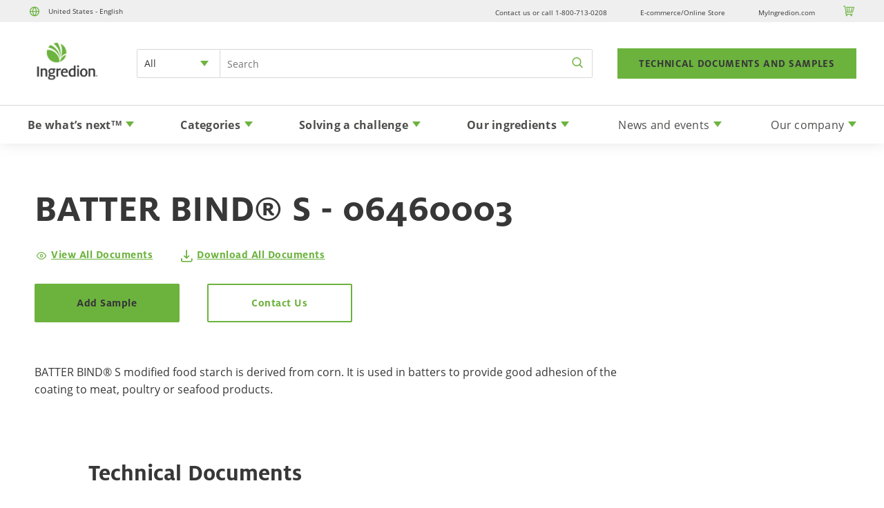

--- FILE ---
content_type: text/html; charset=utf-8
request_url: https://www.ingredion.com/na/en-us/ingredient?name=batter-bind-s-06460003
body_size: -52
content:
<!DOCTYPE html>
<html>
  <head>
    <title>Ingredients</title>
    <link rel="canonical" href="https://www.ingredion.com/na/en-us/ingredient">
    <meta name="description" content="">
    <meta property="og:title" content="Ingredients">
    <meta property="og:description" content="">
    <meta property="og:url" content="https://www.ingredion.com/na/en-us/ingredient">
    <meta property="og:image" content="">
    <meta property="og:image:secure_url" content="">
    <meta name="twitter:card" content="summary_large_image">
    <meta name="twitter:title" content="Ingredients">
    <meta name="twitter:description" content="">
    <meta name="twitter:image" content="">
    <meta name="template" content="ingredient">
    <meta name="viewport" content="width=device-width, initial-scale=1">
    <script nonce="tyDUKbqIU/WEKk5vjVcEn2Cs" src="/scripts/aem.js" type="module"></script>
    <script nonce="tyDUKbqIU/WEKk5vjVcEn2Cs" src="/scripts/scripts.js" type="module"></script>
    <link rel="stylesheet" href="/styles/styles.css">
  </head>
  <body>
    <header></header>
    <main>
      <div></div>
    </main>
    <footer></footer>
  </body>
</html>


--- FILE ---
content_type: text/html; charset=utf-8
request_url: https://www.ingredion.com/na/en-us/header/header.plain.html
body_size: 2
content:

<div>
  <p><a href="/na/en-us/header/dropdowns/region-selector">United States - English</a></p>
  <ul>
    <li><a href="/na/en-us/company/contact">Contact us or call 1-800-713-0208</a></li>
    <li><a href="https://shop.ingredion.us/Emerging/all-products">E-commerce/Online Store</a></li>
    <li><a href="https://myingredion.com">MyIngredion.com</a></li>
    <li><a href="/na/en-us/header/dropdowns/region-selector">Switch regions</a></li>
  </ul>
</div>
<div>
  <p><a href="/na/en-us/ingredients/ingredient-finder">TECHNICAL DOCUMENTS AND SAMPLES</a></p>
</div>
<div>
  <ul>
    <li><a href="/na/en-us/header/dropdowns/be-whats-next">Be what’s next <em>TM</em></a></li>
    <li><a href="/na/en-us/header/dropdowns/categories">Categories</a></li>
    <li><a href="/na/en-us/header/dropdowns/solving-a-challenge">Solving a challenge</a></li>
    <li><a href="/na/en-us/header/dropdowns/our-ingredients">Our ingredients</a></li>
  </ul>
  <ul>
    <li><a href="/na/en-us/header/dropdowns/news-and-events">News and events</a></li>
  </ul>
  <ul>
    <li><a href="/na/en-us/header/dropdowns/our-company">Our company</a></li>
  </ul>
</div>


--- FILE ---
content_type: text/html; charset=utf-8
request_url: https://www.ingredion.com/na/en-us/footer/footer.plain.html
body_size: 178
content:

<div>
  <ul>
    <li><strong>Contact Us</strong>
      <ul>
        <li>Headquarters<br>5 Westbrook Corporate Center<br>Westchester, IL 60154 USA<br><br>Call us<br><a href="tel:(800)%20713-0208">(800) 713-0208</a></li>
      </ul>
    </li>
    <li><strong>Connect</strong>
      <ul>
        <li><a href="https://www.linkedin.com/company/ingredion-incorporated/"><span class="icon icon-linkedin"></span></a></li>
      </ul>
    </li>
    <li><strong>Our Company</strong>
      <ul>
        <li><a href="https://www.ingredion.com/na/en-us/company/meet-ingredion.html">Meet Ingredion</a></li>
        <li><a href="https://www.ingredion.com/na/en-us/company/careers.html">Careers</a></li>
        <li><a href="https://www.ingredion.com/na/en-us/news-events/news.html">News</a></li>
        <li><a href="https://ir.ingredionincorporated.com/">Investors [target:_blank]</a></li>
        <li><a href="https://www.ingredion.com/na/en-us/company/locations.html">Locations</a></li>
      </ul>
    </li>
    <li><strong>Customer Login</strong>
      <ul>
        <li><a href="https://myingredion.com/ccrz__CCSiteLogin">My Ingredion [target:_blank]</a></li>
        <li><a href="https://shop.ingredion.us/Emerging/all-products">Emerging Business ecommerce [target:_blank]</a></li>
      </ul>
    </li>
  </ul>
  <div class="section-metadata">
    <div>
      <div>style</div>
      <div>Desktop, footer-menu</div>
    </div>
  </div>
</div>
<div>
  <div class="accordion footer footer-menu">
    <div>
      <div data-valign="middle">
        <h4 id="contact-us">Contact Us</h4>
      </div>
      <div data-valign="middle">
        <p>Headquarters<br>5 Westbrook Corporate Center<br>Westchester, IL 60154 USA</p>
        <p>Call us<br><a href="tel:%20(800)%20713-0208">(800) 713-0208</a></p>
      </div>
    </div>
    <div>
      <div data-valign="middle">
        <h4 id="our-company">Our Company</h4>
      </div>
      <div data-valign="middle"><a href="https://www.ingredion.com/na/en-us/company/meet-ingredion.html">Meet Ingredion</a><br><a href="https://www.ingredion.com/na/en-us/company/careers.html">Careers</a><br><a href="https://www.ingredion.com/na/en-us/news-events/news.html">News</a><br><a href="https://ir.ingredionincorporated.com/">Investors [target:_blank]</a><br><a href="https://www.ingredion.com/na/en-us/company/locations.html">Locations</a></div>
    </div>
    <div>
      <div data-valign="middle">
        <h4 id="customer-login">Customer Login</h4>
      </div>
      <div data-valign="middle"><a href="https://myingredion.com/ccrz__CCSiteLogin">My Ingredion [target:_blank]</a><br><a href="https://shop.ingredion.us/Emerging/all-products">Emerging Business ecommerce [target:_blank]</a></div>
    </div>
  </div>
  <div class="section-metadata">
    <div>
      <div>style</div>
      <div>mobile, tab</div>
    </div>
  </div>
</div>
<div>
  <p><a href="https://www.linkedin.com/company/ingredion-incorporated/"><span class="icon icon-linkedin"></span></a></p>
  <div class="section-metadata">
    <div>
      <div>style</div>
      <div>center, mobile, tab, social-share</div>
    </div>
  </div>
</div>
<div>
  <ul>
    <li>© 2025 Ingredion. All Rights Reserved.</li>
    <li><a href="/na/en-us/legal">Legal &#x26; Privacy</a></li>
    <li><a href="https://www.ingredion.com/na/en-us/sitemap.html">Sitemap</a></li>
    <li>Cookie Preference</li>
  </ul>
  <div class="section-metadata">
    <div>
      <div>style</div>
      <div>footer-utility</div>
    </div>
  </div>
</div>


--- FILE ---
content_type: text/html; charset=utf-8
request_url: https://www.ingredion.com/na/en-us/header/dropdowns/region-selector.plain.html
body_size: -55
content:

<div>
  <h4 id="select-a-region">Select a region</h4>
  <div class="section-metadata">
    <div>
      <div data-valign="middle">style</div>
      <div data-valign="middle">row</div>
    </div>
  </div>
</div>
<div>
  <div class="header-dropdown">
    <div>
      <div>
        <h5 id="north-america">North America</h5>
        <ul>
          <li><a href="/na/en-us.html">United States - English</a></li>
          <li><a href="/na/es-mx/">Mexico - Spanish</a></li>
          <li><a href="https://www.kerrbyingredion.com/">Kerr by Ingredion</a></li>
        </ul>
      </div>
      <div>
        <h5 id="south-america">South America</h5>
        <ul>
          <li><a href="/sa/pt-br/">Brasil - Português</a></li>
          <li><a href="https://www.ingredion.com/sa/es-co.html">Andean region - Spanish</a></li>
          <li><a href="https://www.ingredion.com/sa/es-ar.html">Cono Sur - Español</a></li>
        </ul>
      </div>
      <div>
        <h5 id="europe-middle-east--africa">Europe, Middle East, &#x26; Africa</h5>
        <ul>
          <li><a href="https://www.ingredion.com/emea/en-uk.html">EMEA region - English</a></li>
        </ul>
      </div>
      <div>
        <h5 id="asia-pacific">Asia Pacific</h5>
        <ul>
          <li><a href="https://www.ingredion.com/apac/en-sg.html">APAC Region - English</a></li>
          <li><a href="https://www.ingredion.com/apac/ja-jp.html">Japan</a></li>
        </ul>
      </div>
    </div>
  </div>
</div>


--- FILE ---
content_type: text/html; charset=utf-8
request_url: https://www.ingredion.com/na/en-us/header/dropdowns/be-whats-next.plain.html
body_size: 1433
content:

<div>
  <div class="header-dropdown">
    <div>
      <div>
        <p><strong>Be what’s next</strong> <em><strong><sup>TM</sup></strong></em></p>
        <ul>
          <li><a href="https://www.ingredion.com/na/en-us/be-whats-next/glp-1-effect-reformulating-high-protein-nutrient-packed">The GLP-1 effect: Reformulating for high-protein, nutrient-packed demand</a></li>
          <li><a href="https://www.ingredion.com/na/en-us/be-whats-next/looking-ahead-food-innovation-2026-health-texture-conscious-consumption">Looking Ahead: Ingredients, insights and innovation in 2026</a></li>
          <li><a href="https://www.ingredion.com/na/en-us/be-whats-next/solutions-reduced-sugar-products-consumer-trends">Solutions for reduced-sugar products: Meeting consumer trends at scale</a></li>
          <li><a href="https://www.ingredion.com/na/en-us/be-whats-next/sugar-substitutes-for-baking-guide">What you should know before using a sugar substitute for baking</a></li>
          <li><a href="https://www.ingredion.com/na/en-us/be-whats-next/citrus-fiber-market-drives-product-improvement">Citrus fiber gains ground as clean label solution to complex challenges</a></li>
          <li><a href="https://www.ingredion.com/na/en-us/be-whats-next/navigating-the-clean-label-ingredients-market">Clean label ingredients: From buzzword to business driver</a></li>
          <li><a href="https://www.ingredion.com/na/en-us/be-whats-next/texture-taste-price-in-dairy-alternatives">How texture, taste and price are shaping dairy alternatives</a></li>
          <li><a href="https://www.ingredion.com/na/en-us/be-whats-next/consumer-preference-clean-labels-healthier-choices">Less mystery, more meaning: Clean labels win consumer preference</a></li>
          <li><a href="https://www.ingredion.com/na/en-us/be-whats-next/reinventing-market-cheese-with-dairy-alternatives">Reinventing cheese with dairy alternatives</a></li>
          <li><a href="https://www.ingredion.com/na/en-us/be-whats-next/ift-first-2025-recap">Ingredion at IFT FIRST 2025</a></li>
          <li><a href="/na/en-us/be-whats-next/food-coatings-uncovered">Food coatings uncovered</a></li>
          <li><a href="/na/en-us/be-whats-next/crispy-vs-crunchy-the-science-behind-texture-that-sells">Crispy vs. crunchy: The science behind texture that sells</a></li>
          <li><a href="https://www.ingredion.com/na/en-us/be-whats-next/the-role-of-egg-replacements-in-baking.html">The role of egg replacements in baking</a></li>
          <li><a href="/na/en-us/be-whats-next/revolutionizing-recipes-with-plant-based-egg-substitutes">Revolutionizing recipes with plant-based egg substitutes: The pea protein advantage</a></li>
          <li><a href="https://www.ingredion.com/na/en-us/be-whats-next/sugar-no-longer-the-consumer-sweetness-benchmark.html">Sugar’s no longer the only consumer sweetness benchmark</a></li>
          <li><a href="/na/en-us/be-whats-next/plant-based-eating-living-for-sustainable-future">Plant-based eating for a more sustainable future</a></li>
          <li><a href="/na/en-us/be-whats-next/advancing-sustainability-in-2024">Advancing Sustainability in 2024</a></li>
          <li><a href="/na/en-us/be-whats-next/better-nutrition-key-to-added-value-consumers-seek">Better nutrition key to boosting consumer demand</a></li>
          <li><a href="/na/en-us/be-whats-next/diabetic-nutrition-guide">Diabetic nutrition and diet guide</a></li>
          <li><a href="/na/en-us/be-whats-next/2023-consumer-food-preference-trends">2024 consumer food preference trends</a></li>
          <li><a href="/na/en-us/be-whats-next/ingredion-starch-capacity-expansion">Solutions for supply challenges</a></li>
          <li><a href="/na/en-us/be-whats-next/sustainable-sugar-reduction-lca">Reducing Sugar Sustainably</a></li>
          <li><a href="/na/en-us/be-whats-next/growth-with-clean-label">Uncovering clean label trends for business growth</a></li>
          <li><a href="/na/en-us/be-whats-next/next-gen-tapioca-benefits">Next generation tapioca</a></li>
          <li><a href="/na/en-us/be-whats-next/own-the-and">Own the AND℠</a></li>
          <li><a href="/na/en-us/be-whats-next/food-beverage-industry-health-trends">Healthy Balance: 2022 Food and Beverage Industry Trends</a></li>
          <li><a href="/na/en-us/be-whats-next/innovations-reb-m-stevia">Innovations in Reb M stevia</a></li>
          <li><a href="/na/en-us/be-whats-next/psychology-clean-label.html">Psychology of Clean Label</a></li>
          <li><a href="/na/en-us/be-whats-next/360value">360 Value</a></li>
          <li><a href="/na/en-us/be-whats-next/alternative-universe">Alternative Proteins Universe</a></li>
          <li><a href="/na/en-us/be-whats-next/making-whats-next-possible">Making what's next possible</a></li>
          <li><a href="/na/en-us/be-whats-next/whats-next-for-the-food-industry">What's next for the food industry?</a></li>
          <li><a href="/na/en-us/be-whats-next/whats-next-in-clean-label">What's next in clean label?</a></li>
          <li><a href="/na/en-us/be-whats-next/whats-next-in-sugar-reduction">What's next in sugar reduction?</a></li>
          <li><a href="/na/en-us/be-whats-next/whats-next-in-culinology">What’s next in CULINOLOGY®?</a></li>
          <li><a href="/na/en-us/be-whats-next/the-future-of-clean-label-series-regulating-clean-label">The future of clean label series: Regulating clean label</a></li>
          <li><a href="/na/en-us/be-whats-next/the-future-of-clean-label-series-consumer-trends">The future of clean label series: Consumer trends</a></li>
          <li><a href="/na/en-us/be-whats-next/the-future-of-clean-label-series-formulation-and-production">The future of clean label series: Formulation and production</a></li>
          <li><strong><a href="/na/en-us/be-whats-next">View all</a></strong></li>
        </ul>
      </div>
      <div>
        <p><strong>The GLP-1 effect: Reformulating for high-protein, nutrient-packed demand</strong></p>
        <p>As GLP-1 medications reshape eating habits, brands have a unique opportunity to lead with innovative, nutrient-dense solutions that support wellness and weight management</p>
        <p><a href="https://www.ingredion.com/na/en-us/be-whats-next/glp-1-effect-reformulating-high-protein-nutrient-packed">Find out what's next</a></p>
      </div>
      <div>
        <p>
          <picture>
            <source type="image/webp" srcset="./media_1c3b0f107203c79d3cd48e0d95c0c6eb634bdb04b.png?width=2000&#x26;format=webply&#x26;optimize=medium" media="(min-width: 600px)">
            <source type="image/webp" srcset="./media_1c3b0f107203c79d3cd48e0d95c0c6eb634bdb04b.png?width=750&#x26;format=webply&#x26;optimize=medium">
            <source type="image/png" srcset="./media_1c3b0f107203c79d3cd48e0d95c0c6eb634bdb04b.png?width=2000&#x26;format=png&#x26;optimize=medium" media="(min-width: 600px)">
            <img loading="lazy" alt="" src="./media_1c3b0f107203c79d3cd48e0d95c0c6eb634bdb04b.png?width=750&#x26;format=png&#x26;optimize=medium" width="901" height="340">
          </picture>
        </p>
        <p><strong>Looking Ahead: Ingredients, insights and innovation in 2026</strong></p>
        <p>Discover the future of food and beverage innovation with expert perspectives on texture, sugar reduction and reformulation shaping 2026 products</p>
        <p><a href="https://www.ingredion.com/na/en-us/be-whats-next/looking-ahead-food-innovation-2026-health-texture-conscious-consumption">CLICK NOW</a></p>
      </div>
    </div>
  </div>
</div>
<div>
  <p><a href="/na/en-us/be-whats-next">View all be what’s next™ content</a></p>
  <div class="section-metadata">
    <div>
      <div data-valign="middle">style</div>
      <div data-valign="middle">row</div>
    </div>
  </div>
</div>
<div></div>


--- FILE ---
content_type: text/html; charset=utf-8
request_url: https://www.ingredion.com/na/en-us/header/dropdowns/solving-a-challenge.plain.html
body_size: 198
content:

<div>
  <div class="header-dropdown">
    <div>
      <div>
        <p><strong>Challenges</strong></p>
        <ul>
          <li><a href="/na/en-us/solving-a-challenge/challenges/clean-label-ingredients">Clean label ingredients</a></li>
          <li><a href="/na/en-us/solving-a-challenge/challenges/sugar-reduction-specialty-sweeteners">Sugar reduction</a></li>
          <li><a href="https://www.ingredion.com/na/en-us/ingredients/ingredient-types/plant-proteins">Plant proteins</a></li>
          <li><a href="/na/en-us/solving-a-challenge/challenges/clinical-nutrition">Clinical nutrition</a></li>
          <li><a href="/na/en-us/solving-a-challenge/challenges/convenience">Convenience</a></li>
          <li><a href="/na/en-us/solving-a-challenge/challenges/digestive-health">Digestive and gut health</a></li>
          <li><a href="/na/en-us/solving-a-challenge/challenges/early-life-nutrition">Early life nutrition</a></li>
          <li><a href="/na/en-us/solving-a-challenge/challenges/eating-drinking-experience">Eating and drinking experience</a></li>
          <li><a href="/na/en-us/solving-a-challenge/challenges/free-from">Free-from</a></li>
          <li><a href="/na/en-us/solving-a-challenge/challenges/freshness">Freshness</a></li>
          <li><a href="/na/en-us/solving-a-challenge/challenges/functional-performance">Functional performance</a></li>
          <li><a href="/na/en-us/solving-a-challenge/challenges/gluten-free">Gluten-free</a></li>
          <li><strong><a href="/na/en-us/solving-a-challenge/challenges">Challenges</a></strong></li>
        </ul>
      </div>
      <div>
        <p><strong>Innovation with Idea Labs</strong></p>
        <ul>
          <li><a href="/na/en-us/solving-a-challenge/innovation-with-idea-labs/snacking-innovation-community">Snacking Innovation Community</a></li>
          <li><a href="/na/en-us/solving-a-challenge/innovation-with-idea-labs/catalyst-program">CATALYST® program</a></li>
          <li><a href="/na/en-us/solving-a-challenge/innovation-with-idea-labs/customized-services-solutions">Customized Services &#x26; Solutions</a></li>
          <li><a href="/na/en-us/solving-a-challenge/innovation-with-idea-labs/on-demand-learning-center">On-Demand Learning Center</a></li>
          <li><a href="/na/en-us/solving-a-challenge/innovation-with-idea-labs/sugar-reduction-resource-center">Sugar Reduction Resource Center</a></li>
          <li><strong><a href="/na/en-us/solving-a-challenge/innovation-with-idea-labs">Ingredion Idea Labs</a></strong></li>
        </ul>
      </div>
      <div>
        <p><strong>Resource library</strong></p>
        <p>Explore a wealth of resources from Ingredion to help you be what's next™.</p>
        <p><strong><a href="/na/en-us/solving-a-challenge/resource-library">Explore the resource library</a></strong></p>
      </div>
    </div>
  </div>
</div>
<div>
  <p><a href="/na/en-us/solving-a-challenge">View all challenges</a></p>
  <div class="section-metadata">
    <div>
      <div data-valign="middle">style</div>
      <div data-valign="middle">row</div>
    </div>
  </div>
</div>
<div></div>


--- FILE ---
content_type: text/html; charset=utf-8
request_url: https://www.ingredion.com/na/en-us/header/dropdowns/our-ingredients.plain.html
body_size: 61
content:

<div>
  <div class="header-dropdown">
    <div>
      <div><strong>Ingredient search by category</strong></div>
      <div>
        <p><strong>Ingredients by type</strong></p>
        <ul>
          <li><a href="/na/en-us/ingredients/ingredient-types/allulose">Allulose</a></li>
          <li><a href="/na/en-us/ingredients/ingredient-types/encapsulants-emulsifiers">Encapsulants and emulsifiers</a></li>
          <li><a href="/na/en-us/ingredients/ingredient-types/extracts">Extracts</a></li>
          <li><a href="/na/en-us/ingredients/ingredient-types/fibers">Fibers</a></li>
          <li><a href="/na/en-us/ingredients/ingredient-types/flours">Flours</a></li>
          <li><a href="/na/en-us/ingredients/ingredient-types/gums-hydrocolloids">Gums and hydrocolloids</a></li>
          <li><a href="/na/en-us/ingredients/ingredient-types/starches">Starches</a></li>
          <li><strong><a href="/na/en-us/ingredients/ingredient-types">Ingredients by type</a></strong></li>
        </ul>
      </div>
      <div>
        <p><strong>Ingredient product families</strong></p>
        <ul>
          <li><a href="/na/en-us/ingredients/ingredient-product-families/astraea-allulose">ASTRAEA® Allulose</a></li>
          <li><a href="/na/en-us/ingredients/ingredient-product-families/novation-functional-native-starches">NOVATION® functional native starches</a></li>
          <li><a href="/na/en-us/ingredients/ingredient-product-families/novation-lumina-functional-native-starches">NOVATION® Lumina functional native starches</a></li>
          <li><a href="/na/en-us/ingredients/ingredient-product-families/nutraflora-prebiotic-fiber">NUTRAFLORA® prebiotic fibers</a></li>
          <li><a href="/na/en-us/ingredients/ingredient-product-families/purecircle-by-ingredion-stevia-solutions">PureCircle by Ingredion stevia solutions</a></li>
          <li><a href="/na/en-us/ingredients/ingredient-product-families/purecircle-clean-taste-solutions">PURECIRCLE™ Clean Taste Solutions</a></li>
          <li><strong><a href="/na/en-us/ingredients/ingredient-product-families">Ingredient product families</a></strong></li>
        </ul>
      </div>
      <div>
        <p><strong>Ingredient finder</strong></p>
        <p>Explore a selection of Ingredion's portfolio of products based on category and product type or search for an ingredient directly by keyword.</p>
        <p><a href="/na/en-us/ingredients/ingredient-finder">Search all ingredients</a></p>
      </div>
    </div>
  </div>
</div>


--- FILE ---
content_type: text/html; charset=utf-8
request_url: https://www.ingredion.com/na/en-us/header/dropdowns/news-and-events.plain.html
body_size: 5
content:

<div>
  <div class="header-dropdown">
    <div>
      <div>
        <p>
          <picture>
            <source type="image/webp" srcset="./media_16c86be71772a32c814cecfbc47b1301739c78fc5.jpeg?width=2000&#x26;format=webply&#x26;optimize=medium" media="(min-width: 600px)">
            <source type="image/webp" srcset="./media_16c86be71772a32c814cecfbc47b1301739c78fc5.jpeg?width=750&#x26;format=webply&#x26;optimize=medium">
            <source type="image/jpeg" srcset="./media_16c86be71772a32c814cecfbc47b1301739c78fc5.jpeg?width=2000&#x26;format=jpeg&#x26;optimize=medium" media="(min-width: 600px)">
            <img loading="lazy" alt="" src="./media_16c86be71772a32c814cecfbc47b1301739c78fc5.jpeg?width=750&#x26;format=jpeg&#x26;optimize=medium" width="414" height="620">
          </picture>
        </p>
        <p><strong>News from Ingredion</strong></p>
        <p><a href="/na/en-us/news-events/news">Explore news</a></p>
      </div>
      <div></div>
      <div>
        <p>
          <picture>
            <source type="image/webp" srcset="./media_19407805cb4fc91a22a4d6479bd31d99cff558113.jpeg?width=2000&#x26;format=webply&#x26;optimize=medium" media="(min-width: 600px)">
            <source type="image/webp" srcset="./media_19407805cb4fc91a22a4d6479bd31d99cff558113.jpeg?width=750&#x26;format=webply&#x26;optimize=medium">
            <source type="image/jpeg" srcset="./media_19407805cb4fc91a22a4d6479bd31d99cff558113.jpeg?width=2000&#x26;format=jpeg&#x26;optimize=medium" media="(min-width: 600px)">
            <img loading="lazy" alt="" src="./media_19407805cb4fc91a22a4d6479bd31d99cff558113.jpeg?width=750&#x26;format=jpeg&#x26;optimize=medium" width="720" height="560">
          </picture>
        </p>
        <p><strong>Events</strong></p>
        <p>Meet with the Ingredion team at these events</p>
        <p><a href="/na/en-us/news-events/events.html">Explore events</a></p>
      </div>
    </div>
  </div>
</div>


--- FILE ---
content_type: text/html; charset=utf-8
request_url: https://www.ingredion.com/na/en-us/fragments/ingredient-finder-quick.plain.html
body_size: -375
content:

<div>
  <div class="ingredient-finder quick"></div>
</div>


--- FILE ---
content_type: text/css; charset=utf-8
request_url: https://www.ingredion.com/templates/ingredient/ingredient.css
body_size: 1515
content:
/* stylelint-disable font-family-no-missing-generic-family-keyword, no-descending-specificity */
@import url("/styles/documents-table.css");

html {
  scroll-behavior: smooth;
}

.ingredient-template .default-content-wrapper {
  padding: 0 20px;
}

.ingredient-template .error-message {
  text-align: center;
  margin: 100px 0;
  color: var(--text-color);
}

.ingredient-template .product-content {
  display: flex;
  gap: 60px;
  margin-top: 60px;
}

.ingredient-template .mobile-view .product-content {
  flex-direction: column;
}

.ingredient-template .product-content .left-column {
  width: 50%;
}

.ingredient-template .product-content .left-column:only-child {
  width: 75%;
}

.ingredient-template .product-content .right-column {
  width: 50%;
}

.ingredient-template .product-header {
  transition: opacity 200ms ease;
}

.ingredient-template .product-header.fade-out {
  opacity: 0;
  pointer-events: none;
}

.ingredient-template .product-header h1 {
  margin: 0;
}

.ingredient-template .product-header .type {
  margin-top: 16px;
}

.ingredient-template .product-header .type strong {
  font-family: OpenSans-Bold, Helvetica, sans-serif;
}

.ingredient-template .product-header .cta-links {
  margin-top: 20px;
}

.ingredient-template .product-header .cta-links a {
  position: relative;
  text-decoration: underline;
  padding-left: 24px;
  margin: 40px 40px 0 0;
  font-family: MiloPro-Bold, Helvetica, sans-serif;
  letter-spacing: .032rem;
  transition: color 0.3s ease;
  font-size: 1rem;
}

.ingredient-template .product-header .cta-links a:hover {
  color: var(--dark-green);
}

.ingredient-template .product-header .cta-links a::before {
  font-family: ingredion-icon;
  text-decoration: none !important;
  position: absolute;
  left: 0;
  font-size: 1.2rem;
  -webkit-font-smoothing: antialiased;
}

.ingredient-template .product-header .cta-links .view-all::before {
  content: '\e920';
}

.ingredient-template .product-header .cta-links .download-all::before {
  content: '\e94b';
}

.ingredient-template .product-header .cta-buttons .button {
  min-width: 210px;
  margin: 30px 40px 0 0;
  transition: all 0.3s ease;
  text-decoration: none;
}

.ingredient-template .product-header .anchor-nav {
  display: none;
}

.ingredient-template .product-header.fixed {
  position: fixed;
  display: block;
  top: 0;
  left: 0;
  right: 0;
  z-index: 100;
  background: #fff;
  opacity: 0;
  transform: translateY(-40%);
  transition: opacity 200ms ease-in-out, transform 200ms ease-in-out;
  will-change: transform, opacity;
}

.ingredient-template .product-header.fixed.visible {
  opacity: 1;
  transform: translateY(0);
  pointer-events: auto;
}

.ingredient-template .product-header.fixed.hidden {
  display: none;
  pointer-events: none;
}

.ingredient-template .product-header.fixed .content {
  position: relative;
  display: flex;
  align-items: center;
  max-width: var(--max-page-width);
  min-height: 100px;
  margin: 0 auto;
  padding: 0 20px;
}

.ingredient-template .product-header.fixed .content h1 {
  font-size: var(--heading-font-size-l);
  max-width: 520px;

  /* TODO: FIX ME */;
}

.ingredient-template .mobile-view .product-header.fixed .content h1 {
  width: 100vw;
  max-width: unset;
}

.ingredient-template .product-header.fixed .content .cta-buttons {
  position: absolute;
  right: 220px;
  margin: 0;

  /* TODO: FIX ME */;
}

.ingredient-template .product-header.fixed .content.mobile-view .cta-buttons {
  display: none;
}

.ingredient-template .product-header.fixed .content .cta-buttons .button {
  min-width: 160px;
  margin-top: 0;
}

.ingredient-template .product-header.fixed .content .cta-links {
  margin: 0;
}

.ingredient-template .product-header.fixed .content.mobile-view .cta-links {
  display: none;
}

.ingredient-template .product-header.fixed .content .download-all {
  position: absolute;
  right: 20px;
  top: 50%;
  transform: translateY(-50%);
  margin: 0;
}

.ingredient-template .product-header.fixed .content .view-all, .ingredient-template .product-header.fixed .content .type {
  display: none;
}

.ingredient-template .product-header.fixed .anchor-nav {
  display: block;
  background: #efefef;
  height: 48px;
}

.ingredient-template .mobile-view .product-header.fixed .anchor-nav {
  height: 40px;
}

.ingredient-template .product-header.fixed .anchor-nav .content {
  height: inherit;
  min-height: unset;
  justify-content: space-between;
}

.ingredient-template .product-header.fixed .anchor-nav .content a {
  display: flex;
  height: inherit;
  width: 33.3%;
  align-items: center;
  justify-content: center;
  font-family: MiloPro-Bold, Helvetica, sans-serif;
  text-transform: uppercase;
  font-size: 14px;
  color: var(--text-color);
  transition: color 0.3s ease;
}

.ingredient-template .mobile-view .product-header.fixed .anchor-nav .content a {
  border-right: 1px solid #cfd0d0;
}

.ingredient-template .mobile-view .product-header.fixed .anchor-nav .content a:last-child {
  border-right: none;
}

.ingredient-template .product-header.fixed .anchor-nav .content a.active, .ingredient-template .product-header.fixed .anchor-nav .content a:hover {
  color: var(--green);
}

.ingredient-template .description {
  margin: 60px 0;
}

.ingredient-template .description h3 {
  font-family: OpenSans-Regular, Helvetica, sans-serif;
  font-size: 1.375rem;
  line-height: 2rem;
  letter-spacing: .016rem;
}

.ingredient-template .view-all-docs-btn-wrapper {
  text-align: center;
  padding: 0 0 40px;
}

.ingredient-template .view-all-docs-btn-wrapper .button {
  width: 100%;
}

.ingredient-template .view-all-docs-wrapper {
  position: fixed;
  inset: 0;
  height: 100vh;
  width: 100vw;
  overflow: auto;
  background: #fff;
  z-index: 9999;
  display: none;
}

.ingredient-template .view-all-docs-wrapper.active {
  display: block;
}

.ingredient-template .view-all-docs-wrapper .docs-header {
  position: relative;
  display: flex;
  align-items: center;
  justify-content: center;
  text-align: center;
  height: 80px;
  box-shadow: 0 0 16px rgb(0 0 0 / 10%);
}

.ingredient-template .view-all-docs-wrapper .docs-header h4 {
  margin: 0;
  font-size: 22px;
}

.ingredient-template .view-all-docs-wrapper .docs-header .close-docs {
  position: absolute;
  right: 20px;
  top: 50%;
  transform: translateY(-50%);
}

.ingredient-template .view-all-docs-wrapper .docs-header .close-docs::before {
  content: "\e91c";
  font-family: ingredion-icon;
  color: #4d4f53;
  font-size: 20px;
}

.ingredient-template .gallery {
  position: relative;
  width: 100%;
  height: 100%;
}

.ingredient-template .gallery .slides-wrapper {
  position: sticky;
  top: 20px;
  width: 100%;
  height: fit-content;
  transition: top 240ms ease-in-out;
}

.ingredient-template .gallery .slides-wrapper .fix-me-6, .ingredient-template .slide-down .gallery .slides-wrapper {
  top: 180px;
}

.ingredient-template .gallery .slides {
  position: relative;
}

.ingredient-template .gallery .slides .slide {
  display: none;
  width: 100%;
  height: 100%;
  position: absolute;
  top: 0;
  left: 0;
  opacity: 0;
  transition: opacity 400ms ease-in-out;
}

.ingredient-template .gallery .slides .slide.active {
  display: block;
  opacity: 1;
  position: relative;
}

.ingredient-template .gallery .slides .slide.new {
  display: block;
  position: absolute;
  z-index: 2;
  opacity: 0;
}

.ingredient-template .gallery .slides .slide.new.active {
  opacity: 1;
}

.ingredient-template .gallery .slides .slide.video {
  aspect-ratio: 16 / 9;
}

.ingredient-template .gallery .slides .slide.image {
  aspect-ratio: auto;
}

.ingredient-template .gallery .slides .slide .play-btn {
  position: absolute;
  top: 50%;
  left: 50%;
  transform: translate(-50%, -50%);
  background: #fff;
  border-radius: 50%;
  width: 80px;
  height: 80px;
  display: flex;
  align-items: center;
  justify-content: center;
  cursor: pointer;
  box-shadow: 0 0 10px rgb(0 0 0 / 10%);
  transition: all 160ms ease;
}

.ingredient-template .gallery .slides .slide .play-btn::before {
  content: '';
  width: 0;
  height: 0;
  border-style: solid;
  border-width: 15px 0 15px 26px;
  border-color: transparent transparent transparent var(--green);
  margin-left: 5px;
  transition: all 160ms ease;
}

.ingredient-template .gallery .slides .slide .play-btn:hover::before {
  border-color: transparent transparent transparent var(--dark-green);
}

.ingredient-template .gallery .slides .slide .play-btn:hover {
  /* zoom in */
  transform: translate(-50%, -50%) scale(1.1);
}

.ingredient-template .gallery .slides .slide img {
  width: 100%;
  height: 100%;
  object-fit: cover;
}

.ingredient-template .gallery .slides .slide .vimeo-player {
  display: none;
  position: absolute;
  top: 0;
  left: 0;
  width: 100%;
  height: 100%;
  z-index: 2;
}

.ingredient-template .gallery .slides .slide.playing .play-btn {
  display: none;
}

.ingredient-template .gallery .slides .slide.playing .vimeo-player {
  display: block;
}

.ingredient-template .gallery .slide-nav {
  position: relative;
  display: flex;
  gap: 10px;
  margin-top: 20px;
  overflow-x: auto;
  z-index: 1;
}

.ingredient-template .gallery .slide-nav .thumb {
  flex: 0 0 100px;
  height: 75px;
  cursor: pointer;
  border: 3px solid transparent;
  transition: all 200ms ease;
}

.ingredient-template .gallery .slide-nav .thumb:hover, .ingredient-template .gallery .slide-nav .thumb.active {
  border: 2px solid var(--green);
}

.ingredient-template .mobile-view .gallery .slide-nav .thumb {
  flex: 0 0 75px;
  height: 50px;
}

.ingredient-template .gallery .slide-nav .thumb img {
  width: 100%;
  height: 100%;
  object-fit: cover;
}


--- FILE ---
content_type: text/css; charset=utf-8
request_url: https://www.ingredion.com/styles/documents-table.css
body_size: 343
content:
dialog.related-ingredient-modal {
  max-width: 1200px !important;
}

.table-wrapper {
  max-width: 1024px;
  margin: 0 auto;
}

.mobile-view .table-wrapper {
  max-width: 100%;
  padding: 0 20px;
}

.table-wrapper h4 {
  margin: 40px 0 60px;
}

.table-wrapper h3 {
  scroll-margin-top: 160px;
}

.table-wrapper table {
  width: 100%;
  border-collapse: collapse;
  margin-bottom: 5rem;
  display: table;
  text-indent: initial;
  unicode-bidi: isolate;
  border-spacing: 2px;
  border-color: gray;
}

.table-wrapper table tr {
  border-bottom: 1px solid #d8d9d9;
}

.table-wrapper table tr:first-child {
  border-bottom: 3px solid #d8d9d9;
}

.table-wrapper table tr th, .table-wrapper table tr td {
  font-family: OpenSans, Helvetica, sans-serif;
  color: #373738;
  text-align: left;
  padding: 1rem 0;
  font-size: 1rem;
}

.table-wrapper table tr th .select-all, .table-wrapper table tr td .select-all {
  color: var(--green);
  text-transform: uppercase;
  cursor: pointer;
}

.table-wrapper table tr th .doc, .table-wrapper table tr td .doc {
  text-decoration: underline;
}

.table-wrapper table tr th .doc:hover, .table-wrapper table tr td .doc:hover {
  color: var(--dark-green);
}

.table-wrapper table tr th:nth-child(1), .table-wrapper table tr td:nth-child(1) {
  width: 100px;
  text-align: center;
}

.table-wrapper table tr th:nth-child(2), .table-wrapper table tr td:nth-child(2) {
  width: auto;
  padding-left: 20px;
}

.table-wrapper table tr th:nth-child(3), .table-wrapper table tr td:nth-child(3) {
  width: 300px;
  padding-left: 20px;
}

.table-wrapper table tr th:nth-child(4), .table-wrapper table tr td:nth-child(4) {
  width: 130px;
  padding-left: 20px;
}

.mobile-view.table-wrapper table tr th:nth-child(1),
.mobile-view.table-wrapper table tr td:nth-child(1) {
  width: auto;
  text-align: left;
}


.mobile-view.table-wrapper table tr th:nth-child(2),
.mobile-view.table-wrapper table tr td:nth-child(2) {
  width: 100px;
  text-align: right;
}

.table-wrapper .download-wrapper {
  text-align: right;
  padding: 0 0 40px;
}

.table-wrapper .download-wrapper .button {
  min-width: 310px;
}

input[type="checkbox"] {
  position: relative;
  width: 20px;
  height: 20px;
  outline: none;
  appearance: none;
  cursor: pointer;
}

input[type="checkbox"]::before {
  position: absolute;
  content: '';
  top: 0;
  left: 0;
  width: inherit;
  height: inherit;
  border: 1px solid #b2b2b2;
  border-radius: 2px;
}

input[type="checkbox"]:checked::before {
  background: var(--green);
}

input[type="checkbox"]:checked::after {
  position: absolute;
  content: '';
  left: 5px;
  top: 9px;
  background: white;
  width: 2px;
  height: 2px;
  box-shadow: 2px 0 0 white, 4px 0 0 white, 4px -2px 0 white, 4px -4px 0 white, 4px -6px 0 white, 4px -8px 0 white;
  transform: rotate(45deg);
}


--- FILE ---
content_type: text/javascript; charset=utf-8
request_url: https://www.ingredion.com/blocks/ingredient-finder/ingredient-finder.js
body_size: 4620
content:
import {
  div,
  input,
  h2,
  h3,
  h4,
  p,
  a,
  button,
  span,
} from '../../scripts/dom-helpers.js';
import { getRegionLocale, loadTranslations, translate } from '../../scripts/utils.js';
import { addIngredientToCart } from '../../scripts/add-to-cart.js';
import { viewAllDocsModal } from '../../scripts/product-utils.js';
import { API_PRODUCT } from '../../scripts/product-api.js';
import ProductApiRenderer from '../search/product-api-renderer.js';
import { loadCSS } from '../../scripts/aem.js';

const [region, locale] = getRegionLocale();
const pagePath = window.location.pathname;

async function createIngredientPanel(ingredientResults) {
  const $sortDropdown = div();
  const $count = h3({ class: 'count' });
  const $pagination = div({ class: 'pagination' });
  const $perPageDropdown = div();
  const $articles = div({ class: 'articles' });
  const $filtersList = div();

  const $articleCard = (article) => {
    const addSampleBtn = a({ title: translate('add-sample'), class: 'button add-sample-button' }, translate('add-sample'));
    addSampleBtn.addEventListener('click', () => addIngredientToCart(article.productName, window.location.href));

    const description = div({ class: 'description' });
    description.innerHTML = (article.description).replace(/&nbsp;/g, ' ');

    const viewAllDocsLink = a({ class: 'view-all' }, translate('view-all-documents'));
    viewAllDocsLink.addEventListener('click', () => viewAllDocsModal(article));
    const relatedIngredientBlock = div(
      { class: 'related-ingredient' },
      div(
        { class: 'content' },
        h4({ class: 'product-name' }, article.heading),
        description,
        div(
          { class: 'cta-links' },
          viewAllDocsLink,
          a({ class: 'download-all', href: API_PRODUCT.DOWNLOAD_ALL_DOCUMENTS_FROM_SEARCH(region, locale, article.productId) }, translate('download-all-documents')),
        ),
      ),
      div(
        { class: 'buttons' },
        addSampleBtn,
        a({ class: 'button secondary', href: `/${region}/${locale}/ingredient?name=${article.productName}`, title: translate('learn-more') }, translate('learn-more')),
      ),
    );
    return relatedIngredientBlock;
  };

  const $articlePage = div(
    { class: 'article-list' },
    div(
      { class: 'filter-results-wrapper' },
      div(
        { class: 'filter' },
        $filtersList,
      ),
      div(
        { class: 'results' },
        div(
          { class: 'count-sort-wrapper' },
          $count,
          $sortDropdown,
        ),
        $articles,
        div(
          { class: 'controls' },
          $pagination,
          $perPageDropdown,
        ),
      ),
    ),
  );

  await new ProductApiRenderer({
    apiEndpoint: API_PRODUCT.SEARCH_INGREDIENT_BY_CATEGORY_SUBCATEGORY(region, locale),
    results: ingredientResults,
    articlesPerPageOptions: ['6', '12', '18', '24', '30'],
    paginationMaxBtns: 5,
    articleDiv: $articles,
    articleCard: $articleCard,
    filterTagsList: $filtersList,
    sortDropdown: $sortDropdown,
    paginationDiv: $pagination,
    perPageDropdown: $perPageDropdown,
    countDiv: $count,
    prefetchedData: true,
  }).render();
  return $articlePage;
}

function createDropdownOption(item) {
  const processedKey = (item.key && typeof item.key === 'string')
    ? encodeURIComponent(item.key).replace(/%20/g, '+')
    : item.key || '';
  const processedLabel = encodeURIComponent(item.label).replace(/%20/g, '+');
  return div({
    class: 'dropdown-option',
    'data-key': processedKey,
    'data-encoded-label': processedLabel,
  }, item.label);
}

function attachIngredientResults(block, ingredientResults, totalItemsCount, searchValue) {
  const $section = block.closest('.section');
  if ($section) {
    if ($section.querySelector('.ingredient-finder-results')) {
      $section.querySelector('.ingredient-finder-results').remove();
    }
    let $results = $section.querySelector('.results');
    if ($results) {
      $results.remove();
    }
    $results = div({ class: 'results' }, h2(`${totalItemsCount} results for: `), span({ class: 'search-value' }, searchValue));
    const $clearLink = a({ class: 'clear-link', href: '#' }, 'Clear');
    $clearLink.addEventListener('click', () => {
      window.history.pushState({}, '', pagePath);
      window.location.reload();
    });
    $results.append($clearLink);
    $section.append($results);
    $section.append(ingredientResults);
    // Scroll to the results section
    setTimeout(() => {
      $results.scrollIntoView({ behavior: 'smooth', block: 'start' });
    }, 100);
  }
}

export default async function decorate(block) {
  await loadTranslations(locale);
  let queryParams = 'activePage=1&perPage=6';
  let typeaheadData = null;
  let $dropdownOptions;
  const applicationText = translate('application');
  const subApplicationText = translate('sub-application');
  const searchIngredientsText = translate('search-ingredients');
  const searchByCategoryHeading = translate('search-category-heading');
  const searchByIngredientsHeading = translate('search-ingredients-heading');
  const searchByKeywordsText = translate('search-by-keywords');
  const ingredientUrl = translate('ingredients');
  const ingredientFinderUrl = translate('ingredient-finder');

  async function searchIngredientsByName(searchValue) {
    if (!searchValue) return;
    const url = API_PRODUCT.SEARCH_INGREDIENTS_BY_NAME(region, locale);
    const searchParams = new URLSearchParams({
      activePage: '1',
      perPage: '6',
      q: (Number.isNaN(Number(searchValue.slice(-5))) || !Number.isNaN(Number(searchValue)) ? searchValue : searchValue.split('-').pop().trim()),
    });
    // update the url with the new query params
    window.history.pushState({}, '', `${pagePath}?${searchParams}`);
    let data;
    try {
      const response = await fetch(`${url}?${searchParams.toString()}`);
      if (!response.ok) throw new Error('Network response was not ok');
      data = await response.json();
    } catch (error) {
      console.error('Error searching ingredients:', error);
    }

    loadCSS('/blocks/related-ingredient/related-ingredient.css');
    const ingredientResults = await createIngredientPanel(data);
    ingredientResults.classList.add('search', 'ingredient-finder-results');
    attachIngredientResults(block, ingredientResults, data.totalItemsCount, searchValue);
  }

  async function searchIngredientsByCategory() {
    queryParams = localStorage.getItem('query-params');
    const url = API_PRODUCT.SEARCH_INGREDIENT_BY_CATEGORY_SUBCATEGORY(region, locale);
    const apiResponse1 = await fetch(`${url}?${queryParams}`);
    const data1 = await apiResponse1.json();

    loadCSS('/blocks/related-ingredient/related-ingredient.css');
    const ingredientResults = await createIngredientPanel(data1);
    ingredientResults.classList.add('search', 'ingredient-finder-results');
    const application = queryParams.split('&applications=')[1] ? queryParams.split('&applications=')[1].split('&')[0] : '';
    const subApplication = queryParams.split('&subApplications=')[1] ? queryParams.split('&subApplications=')[1].split('&')[0] : '';
    const processedApplication = decodeURIComponent(application).replace(/[+\s]/g, ' ');
    const processedSubApplication = decodeURIComponent(subApplication).replace(/[+\s]/g, ' ');
    const searchValue = subApplication ? `${processedApplication} - ${processedSubApplication}` : processedApplication;
    attachIngredientResults(block, ingredientResults, data1.totalItemsCount, searchValue);
  }

  function filterAndDisplayResults(query) {
    if (!typeaheadData || !query) {
      $dropdownOptions.innerHTML = '';
      return;
    }
    const filteredResults = typeaheadData.filter(
      (item) => item.name.toLowerCase().includes(query.toLowerCase()),
    );
    $dropdownOptions.innerHTML = filteredResults
      .map((item) => `<div class="typeahead-dropdown-option">${item.name}</div>`)
      .join('');
    const parentDropdown = $dropdownOptions.closest('.form-dropdown');
    if (filteredResults.length > 0) {
      parentDropdown.classList.remove('hidden');
    } else {
      parentDropdown.classList.add('hidden');
    }
  }

  function debounce(func, wait) {
    let timeout;
    return function executedFunction(...args) {
      const later = () => {
        clearTimeout(timeout);
        func(...args);
      };
      clearTimeout(timeout);
      timeout = setTimeout(later, wait);
    };
  }

  function updateSearchButtonState(selected, selected1, $searchButton) {
    const hasApplication = !selected.textContent.includes(applicationText);
    const hasSubApplication = !selected1.textContent.includes(subApplicationText);
    const $searchLink = $searchButton.querySelector('a');
    if (hasApplication || hasSubApplication) {
      $searchLink.classList.remove('disabled');
      $searchLink.setAttribute('aria-disabled', 'false');
    } else {
      $searchLink.classList.add('disabled');
      $searchLink.setAttribute('aria-disabled', 'true');
    }
  }

  function updateQuickSearchButtonState($searchInput, $iconSearchButton, $mainSearchButton) {
    const hasSearchValue = $searchInput.value.trim().length > 0;
    $iconSearchButton.classList.toggle('disabled', !hasSearchValue);
    $mainSearchButton.classList.toggle('disabled', !hasSearchValue);
    $iconSearchButton.disabled = !hasSearchValue;
    $mainSearchButton.setAttribute('aria-disabled', !hasSearchValue);
  }

  if (block.classList.contains('category')) {
    const searchParams = new URLSearchParams(window.location.search);
    let applications = searchParams.get('applications');
    let subApplications = searchParams.get('subApplications');
    const $parent = div({ class: 'ingredient-finder-form-categories' });
    const heading = h4(searchByCategoryHeading);

    const initialTab = input({
      type: 'hidden',
      name: 'initialTab',
      id: 'initialTab',
      placeholder: applicationText,
    });
    const selected = div({ class: 'selected' }, applicationText);

    // Fetch and process application data
    const apiResponse = await fetch(
      API_PRODUCT.POPULATE_INGREDIENT_CATEGORY_SUBCATEGORY(region, locale),
    );
    const data = await apiResponse.json();
    const options = div(
      { class: 'dropdown-options hidden' },
      ...data.applications.map(createDropdownOption),
    );
    const $application = div(
      { class: 'application select-dropdown' },
      initialTab,
      selected,
      options,
    );

    const initialTab1 = input({
      type: 'hidden',
      name: 'initialTab',
      id: 'initialTab1',
      placeholder: subApplicationText,
    });
    const selected1 = div({ class: 'selected disabled' }, subApplicationText);
    const dropdownOptions1 = div({ class: 'dropdown-options hidden' });
    const $subApplication = div(
      { class: 'sub-application select-dropdown disabled' },
      initialTab1,
      selected1,
      dropdownOptions1,
    );

    if (applications) {
      selected.textContent = applications;
      selected.classList.add('has-value');
      selected.classList.remove('disabled');
      selected1.classList.add('has-value');
      selected1.classList.remove('disabled');
      $subApplication.classList.remove('disabled');
    }

    if (subApplications) {
      selected1.textContent = subApplications;
    }

    const $searchButton = p(
      { class: 'button-container' },
      a(
        {
          class: 'button primary-cta primary-cta--small primary-cta--full-width disabled',
          href: '#',
          'aria-label': searchIngredientsText,
          role: 'button',
          'aria-disabled': 'true',
        },
        searchIngredientsText,
      ),
    );

    updateSearchButtonState(selected, selected1, $searchButton);

    if (/[?&]applicationID=[^&]*&applications=[^&]*/.test(window.location.href)
      && localStorage.getItem('query-params')) {
      await searchIngredientsByCategory();

      const option = [...options.querySelectorAll('.dropdown-option')]
        .find((opt) => opt.textContent.trim() === selected.textContent);

      if (option) {
        const selectedApp = data.applications.find((app) => app.label === option.textContent);
        if (selectedApp && selectedApp.children) {
          dropdownOptions1.innerHTML = '';
          selectedApp.children.forEach((subItem) => {
            const subOption = createDropdownOption(subItem);
            dropdownOptions1.appendChild(subOption);
          });
        }
      }
    }

    selected.addEventListener('click', (e) => {
      e.stopPropagation();
      options.classList.toggle('hidden');
      dropdownOptions1.classList.add('hidden');
    });

    options.addEventListener('click', (e) => {
      const option = e.target.closest('.dropdown-option');
      if (option) {
        e.stopPropagation();
        selected.textContent = option.textContent;
        selected.classList.add('has-value');
        options.classList.add('hidden');
        queryParams = queryParams.replace(/&applicationID=[^&]*&applications=[^&]*/, '');
        const appKey = option.getAttribute('data-key');
        const appLabel = option.getAttribute('data-encoded-label');
        queryParams += `&applicationID=${appKey}&applications=${appLabel}`;
        window.history.pushState({}, '', `${pagePath}?${queryParams}`);

        const selectedApp = data.applications.find((app) => app.label === option.textContent);
        if (selectedApp && selectedApp.children) {
          dropdownOptions1.innerHTML = '';
          selectedApp.children.forEach((subItem) => {
            const subOption = createDropdownOption(subItem);
            dropdownOptions1.appendChild(subOption);
          });
          selected1.textContent = subApplicationText;
          selected1.classList.remove('disabled');
          $subApplication.classList.remove('disabled');
        }
        queryParams = queryParams.replace(/&subApplicationID=[^&]*&subApplications=[^&]*/, '');
        window.history.pushState({}, '', `${pagePath}?${queryParams}`);
        updateSearchButtonState(selected, selected1, $searchButton);
      }
    });

    selected1.addEventListener('click', (e) => {
      if ($subApplication.classList.contains('disabled')) {
        e.stopPropagation();
        return;
      }
      e.stopPropagation();
      dropdownOptions1.classList.toggle('hidden');
    });

    dropdownOptions1.addEventListener('click', (e) => {
      const option = e.target.closest('.dropdown-option');
      if (option) {
        e.stopPropagation();
        selected1.textContent = option.textContent;
        selected1.classList.add('has-value');
        dropdownOptions1.classList.add('hidden');
        queryParams = queryParams.replace(/&subApplicationID=[^&]*&subApplications=[^&]*/, '');
        const subKey = option.getAttribute('data-key');
        const subLabel = option.getAttribute('data-encoded-label');
        queryParams += `&subApplicationID=${subKey}&subApplications=${subLabel}`;
        window.history.pushState({}, '', `${pagePath}?${queryParams}`);
        updateSearchButtonState(selected, selected1, $searchButton);
      }
    });

    $searchButton.addEventListener('click', async (e) => {
      const $searchLink = e.target.closest('a');
      if ($searchLink.classList.contains('disabled')) {
        e.preventDefault();
        return;
      }

      if (block.closest('.header-dropdown')) {
        localStorage.setItem('query-params', queryParams);
        window.location.href = `${window.location.origin}/${region}/${locale}/${ingredientUrl}/${ingredientFinderUrl}?${queryParams}`;
      }

      const url = API_PRODUCT.SEARCH_INGREDIENT_BY_CATEGORY_SUBCATEGORY(region, locale);
      // Parse existing query parameters
      const params = new URLSearchParams(queryParams);
      const applicationID = params.get('applicationID');
      const subApplicationID = params.get('subApplicationID');
      applications = params.get('applications');
      subApplications = params.get('subApplications');
      // Create new URL with double-encoded parameters
      const newParams = new URLSearchParams();
      newParams.set('applicationID', applicationID);
      if (subApplicationID) {
        newParams.set('subApplicationID', subApplicationID);
      }
      newParams.set('applications', encodeURIComponent(applications).replace(/%20/g, '+'));
      if (subApplications) {
        newParams.set('subApplications', encodeURIComponent(subApplications).replace(/%20/g, '+'));
      }

      const apiResponse1 = await fetch(`${url}?${newParams}`);
      const data1 = await apiResponse1.json();

      loadCSS('/blocks/related-ingredient/related-ingredient.css');
      const ingredientResults = await createIngredientPanel(data1);
      ingredientResults.classList.add('search', 'ingredient-finder-results');
      const application = applications || '';
      const subApplication = subApplications || '';
      const processedApplication = decodeURIComponent(application).replace(/[+\s]/g, ' ');
      const processedSubApplication = decodeURIComponent(subApplication).replace(/[+\s]/g, ' ');
      const searchValue = subApplication ? `${processedApplication} - ${processedSubApplication}` : processedApplication;
      attachIngredientResults(block, ingredientResults, data1.totalItemsCount, searchValue);
    });

    document.addEventListener('click', (e) => {
      if (!$application.contains(e.target) && !$subApplication.contains(e.target)) {
        options.classList.add('hidden');
        dropdownOptions1.classList.add('hidden');
      }
    });

    $parent.append(heading, $application, $subApplication, $searchButton);
    block.append($parent);
  } else if (block.classList.contains('quick')) {
    const searchQuery = new URLSearchParams(window.location.search).get('q');
    const $parent = div({ class: 'ingredient-quick-search' });
    const heading = h4(searchByIngredientsHeading);
    const $searchBar = div(
      { class: 'ingredient-quick-search-bar' },
      div(
        { class: 'form-typeahead form-typeahead-ingredient-search' },
        input({
          id: 'search',
          placeholder: searchByKeywordsText,
          name: 'q',
          'aria-label': 'Search Input',
          value: searchQuery || '',
          autocomplete: 'off',
        }),
        div(
          { class: 'form-dropdown form-input--type-ahead hidden' },
          div({ class: 'typeahead-dropdown-options' }),
        ),
        button(
          {
            type: 'submit',
            class: 'icon-search',
            'aria-label': 'Search Button',
          },
        ),
      ),
      p(
        { class: 'button-container' },
        a(
          {
            class: 'button-search button primary-cta primary-cta--small primary-cta--full-width',
            href: '#',
            'aria-label': searchIngredientsText,
            role: 'button',
          },
          searchIngredientsText,
        ),
      ),
    );

    const $searchInput = $searchBar.querySelector('#search');
    $dropdownOptions = $searchBar.querySelector('.typeahead-dropdown-options');
    const $iconSearchButton = $searchBar.querySelector('button.icon-search');
    const $mainSearchButton = $searchBar.querySelector('.button-search');
    const currentUrl = new URL(window.location.href);

    if (
      currentUrl.pathname === `/${region}/${locale}/${ingredientUrl}/${ingredientFinderUrl}`
      && currentUrl.searchParams.get('activePage') === '1'
      && currentUrl.searchParams.get('perPage') === '6'
      && currentUrl.searchParams.has('q')
      && currentUrl.searchParams.get('q') !== ''
      && localStorage.getItem('search-value')
    ) {
      const searchValue = localStorage.getItem('search-value');
      localStorage.removeItem('search-value');
      searchIngredientsByName(searchValue);
    }

    const handleSearch = async (e) => {
      e.preventDefault();
      e.stopPropagation();
      const searchValue = $searchInput.value.trim();
      if (!searchValue) return;

      if (block.closest('.dropdown')) {
        localStorage.setItem('search-value', searchValue);
        const searchParams = new URLSearchParams({
          activePage: '1',
          perPage: '6',
          q: searchValue,
        });
        window.location.href = `${window.location.origin}/${region}/${locale}/${ingredientUrl}/${ingredientFinderUrl}?${searchParams}`;
      }
      await searchIngredientsByName(searchValue);
    };

    $iconSearchButton.addEventListener('click', handleSearch);
    $mainSearchButton.addEventListener('click', handleSearch);

    const debouncedFilter = debounce(filterAndDisplayResults, 300);

    $searchInput.addEventListener('input', (e) => {
      debouncedFilter(e.target.value.trim());
      updateQuickSearchButtonState($searchInput, $iconSearchButton, $mainSearchButton);
    });

    updateQuickSearchButtonState($searchInput, $iconSearchButton, $mainSearchButton);

    $searchInput.addEventListener('focus', async () => {
      $mainSearchButton.classList.remove('hidden');
      if (!typeaheadData) {
        try {
          const response = await fetch(API_PRODUCT.INGREDIENT_SEARCH_TYPEAHEAD(region, locale));
          if (!response.ok) throw new Error('Network response was not ok');
          typeaheadData = await response.json();
          $searchInput.dataset.typeahead = JSON.stringify(typeaheadData);
          if ($searchInput.value) {
            filterAndDisplayResults($searchInput.value.trim());
          }
        } catch (error) {
          console.error('Error fetching typeahead data:', error);
        }
      }
    });

    document.addEventListener('click', (e) => {
      if (!$searchInput.contains(e.target) && !$mainSearchButton.contains(e.target)) {
        const dropdown = $dropdownOptions.closest('.form-dropdown');
        dropdown.classList.add('hidden');
        $mainSearchButton.classList.add('hidden');
      }
    });

    $dropdownOptions.addEventListener('click', (e) => {
      const option = e.target.closest('.typeahead-dropdown-option');
      if (option) {
        $searchInput.value = option.textContent;
        $searchInput.dataset.selectedProduct = option.textContent;

        const dropdown = $dropdownOptions.closest('.form-dropdown');
        dropdown.classList.add('hidden');
        if (block.closest('.dropdown')) {
          const articles = JSON.parse($searchInput.dataset.typeahead);
          const name = $searchInput.dataset.selectedProduct;
          const article = articles.find((item) => item.name === name);
          const productId = article.id;

          const productName = article.path.split('/').filter(Boolean).pop();
          const addSampleBtn = block.querySelector('.add-sample');
          addSampleBtn.addEventListener('click', () => addIngredientToCart(productName, window.location.href));
          const viewDetailsBtn = block.querySelector('.view-details');
          viewDetailsBtn.setAttribute(
            'href',
            `/${region}/${locale}/ingredient?name=${productName}`,
          );

          const downloadAllBtn = block.querySelector('.download-all');
          downloadAllBtn.setAttribute(
            'href',
            API_PRODUCT.DOWNLOAD_ALL_DOCUMENTS_FROM_SEARCH(region, locale, productId),
          );
        }
      }
    });

    $parent.append(heading, $searchBar);
    block.append($parent);
  }
}


--- FILE ---
content_type: text/javascript; charset=utf-8
request_url: https://www.ingredion.com/blocks/modal/modal.js
body_size: 352
content:
import { loadFragment } from '../fragment/fragment.js';
import {
  buildBlock, decorateBlock, loadBlock, loadCSS,
} from '../../scripts/aem.js';

/*
  This is not a traditional block, so there is no decorate function.
  Instead, links to a /modals/ path are automatically transformed into a modal.
  Other blocks can also use the createModal() and openModal() functions.
*/

export async function createModal(contentNodes) {
  await loadCSS(`${window.hlx.codeBasePath}/blocks/modal/modal.css`);
  const dialog = document.createElement('dialog');
  const dialogContent = document.createElement('div');
  dialogContent.classList.add('modal-content');
  dialogContent.append(...contentNodes);
  dialog.append(dialogContent);

  const closeButton = document.createElement('button');
  closeButton.classList.add('close-button');
  closeButton.setAttribute('aria-label', 'Close');
  closeButton.type = 'button';
  closeButton.innerHTML = '<span class="icon icon-close"></span>';
  closeButton.addEventListener('click', () => dialog.close());
  dialog.prepend(closeButton);

  const block = buildBlock('modal', '');
  document.querySelector('main').append(block);
  decorateBlock(block);
  await loadBlock(block);

  dialog.addEventListener('close', () => {
    document.body.classList.remove('modal-open');
    block.remove();
  });

  block.innerHTML = '';
  block.append(dialog);

  return {
    block,
    showModal: () => {
      dialog.showModal();
      // reset scroll position
      setTimeout(() => { dialogContent.scrollTop = 0; }, 0);
      document.body.classList.add('modal-open');
    },
  };
}

export async function openModal(fragmentUrl) {
  const path = fragmentUrl.startsWith('http')
    ? new URL(fragmentUrl, window.location).pathname
    : fragmentUrl;

  const fragment = await loadFragment(path);
  const { showModal } = await createModal(fragment.childNodes);
  showModal();
}


--- FILE ---
content_type: image/svg+xml
request_url: https://www.ingredion.com/icons/linkedin.svg
body_size: -218
content:
<svg viewBox="0 0 1024 1024" xmlns="http://www.w3.org/2000/svg"><path d="M174 839h145V373H174v466zm150-596q0 30-21 51.5T246 316q-34 0-54.5-21.5T171 243q0-31 21-51.5t56-20.5q35 0 55 20.5t21 51.5zm82 278q0-43-1-80t-3-68h126l7 65h3q14-23 49.5-49.5T682 362q71 0 118.5 49T848 563v276H703V581q0-46-17-74t-56-28q-30 0-48 17.5T556 534q-3 7-4 16.5t-1 19.5v269H406V521z" fill="white"/></svg>

--- FILE ---
content_type: text/javascript; charset=utf-8
request_url: https://www.ingredion.com/templates/ingredient/ingredient.js
body_size: 4367
content:
/* eslint-disable function-paren-newline, object-curly-newline, no-underscore-dangle */
import { div, h1, h2, h3, h4, a, button, table, tr, th, td, label, input, img, strong, script } from '../../scripts/dom-helpers.js';
import { API_HOST, API_PRODUCT, getUrlParams } from '../../scripts/product-api.js';
import { getRegionLocale, loadTranslations, translate } from '../../scripts/utils.js';
import { addIngredientToCart } from '../../scripts/add-to-cart.js';

const [region, locale] = getRegionLocale();

// Checks if a path looks like a valid image file (e.g., ends with /filename.ext)
function isValidImagePath(path) {
  // check if image path is valid
  return /\/[^/]+\.[a-zA-Z0-9]+$/.test(path);
}

// Update fixed header
function updateFixedHeader($productHeader) {
  // clean up any existing fixed headers and observers
  const cleanup = () => {
    const existingFixed = document.body.querySelector('.product-header.fixed');
    if (existingFixed) existingFixed.remove();
  };

  // clean up on init
  cleanup();

  const $fixedHeader = $productHeader.cloneNode(true);
  $fixedHeader.classList.add('fixed', 'hidden');
  document.body.appendChild($fixedHeader);

  const rightColumn = document.querySelector('.right-column');

  // Create intersection observer for header
  const headerObserver = new IntersectionObserver(
    (entries) => {
      entries.forEach((entry) => {
        if (entry.isIntersecting) {
          // fade out fixed header (fade in product header)
          $productHeader.classList.remove('fade-out');
          $fixedHeader.classList.remove('visible');
          // slide up gallery
          if (rightColumn) rightColumn.classList.remove('slide-down');
          // Wait for transition to complete then hide
          setTimeout(() => $fixedHeader.classList.add('hidden'), 300);
        } else {
          // fade in fixed header (fade out product header)
          $productHeader.classList.add('fade-out');
          $fixedHeader.classList.remove('hidden');
          // slide down gallery
          if (rightColumn) rightColumn.classList.add('slide-down');
          requestAnimationFrame(() => {
            // eslint-disable-next-line no-unused-expressions
            $fixedHeader.offsetHeight; // force reflow
            $fixedHeader.classList.add('visible');
          });
        }
      });
    },
    {
      rootMargin: '-200px 0px 0px 0px',
      threshold: 0.1,
    },
  );

  // Ensure the observer is connected
  headerObserver.observe($productHeader);

  // Handle active state for nav links
  const handleNavLinks = () => {
    const sections = ['#technical-documents', '#sds-documents'];
    const navLinks = document.querySelectorAll('.anchor-nav a');
    let currentSection = '';

    sections.forEach((section) => {
      const element = document.querySelector(section);
      if (element) {
        const rect = element.getBoundingClientRect();
        if (rect.top <= 200) currentSection = section;
      }
    });

    navLinks.forEach((link) => {
      link.classList.remove('active');
      if (link.getAttribute('href') === currentSection) link.classList.add('active');
    });
  };

  // Add scroll listener for nav links
  window.addEventListener('scroll', handleNavLinks);

  // Return cleanup function
  return () => {
    headerObserver.disconnect();
    window.removeEventListener('scroll', handleNavLinks);
    cleanup();
  };
}

function showProductError($main) {
  const $error = div({ class: 'default-content-wrapper' },
    div({ class: 'error-message' }, 'Issue retrieving product information'),
  );
  $main.querySelector('.section').appendChild($error);
}

export default async function decorate(doc) {
  const { productName } = getUrlParams();
  await loadTranslations(locale);

  const $main = doc.querySelector('main');

  // get product details
  let product = null;
  let productDetails = null;
  try {
    // eslint-disable-next-line max-len
    const fetchProductDetails = await fetch(API_PRODUCT.PRODUCT_DETAILS(region, locale, productName));
    if (fetchProductDetails.status === 204) {
      showProductError($main);
      return;
    }
    if (fetchProductDetails.ok) {
      productDetails = await fetchProductDetails.json();
      product = productDetails.results?.[0];
      if (!product) {
        showProductError($main);
        return;
      }
    } else {
      showProductError($main);
      return;
    }
  } catch (e) {
    showProductError($main);
    return;
  }
  localStorage.setItem('productFacets', JSON.stringify(productDetails.facets));
  // get product documents
  const fetchProductDocs = await fetch(
    API_PRODUCT.ALL_DOCUMENTS(region, locale, product.productId));
  const productDocs = await fetchProductDocs.json();

  // update the title tag with the product name
  document.title = product.heading;

  const description = div({ class: 'description' });
  description.innerHTML = product.description;

  let gallery = '';
  if (product.resourceLinks) {
    // Filter out resource links that are not valid paths
    // eslint-disable-next-line max-len
    const validResourceLinks = product.resourceLinks.filter((link) => link.resourceLink && isValidImagePath(link.resourceLink),
    );
    // Only build the gallery if there are valid image paths
    if (validResourceLinks.length > 0) {
      // If videos exist, load Vimeo script
      if (product.resourceLinks.some((link) => link.teaserVideo)) {
        await new Promise((resolve) => {
          if (window.Vimeo) {
            resolve();
          } else {
            const vimeoScript = script({ src: 'https://player.vimeo.com/api/player.js' });
            vimeoScript.onload = resolve;
            document.head.appendChild(vimeoScript);
          }
        });
      }

      // Build the gallery using only valid image/video links
      gallery = div({ class: 'gallery' },
        div({ class: 'slides-wrapper' },
          div({ class: 'slides' },
            ...validResourceLinks.map((link, index) => {
              if (link.teaserVideo) {
                // Video slide
                const videoId = link.teaserVideo.split('/').pop();
                return div({ class: `video slide ${index === 0 ? 'active' : ''}` },
                  div({ class: 'vimeo-player', 'data-vimeo-id': videoId }),
                  div({ class: 'play-btn' }),
                  img({ src: API_HOST + link.teaserVideoThumbnail, alt: 'video thumbnail' }),
                );
              }
              // Image slide
              return div({ class: `image slide ${index === 0 ? 'active' : ''}` },
                img({ src: API_HOST + link.resourceLink, alt: 'product image' }),
              );
            }),
          ),
          div({ class: 'slide-nav' },
            ...validResourceLinks.map((link, index) => div({ class: `thumb ${index === 0 ? 'active' : ''}` },
              img({ src: API_HOST + (link.teaserVideoThumbnail || link.resourceLink), alt: 'thumb image' }),
            )),
          ),
        ),
      );
    } else {
      // No valid images: do not render the gallery
      gallery = '';
    }
  }

  // render page content (mobile or desktop)
  let cleanupHeader = null;
  function renderPageContent() {
    // cleanup previous header if it exists
    if (cleanupHeader) cleanupHeader();

    let $page = '';
    let $productHeader = '';

    if (window.matchMedia('(max-width: 1024px)').matches) {
      /*
        MOBILE VIEW
      */
      $productHeader = div({ class: 'product-header' },
        div({ class: 'content mobile-view' },
          h1(product.heading),
          div({ class: 'type' }, strong('Product Type: '), product.productType),
          div({ class: 'cta-links' },
            a({ class: 'view-all', href: '#technical-documents' }, translate('view-all-documents')),
          ),
          div({ class: 'cta-buttons' },
            a({ class: 'button add-sample-btn' }, translate('add-sample')),
            a({ class: 'button secondary', href: `/${region}/${locale}/modals/contact-us-modal-pdp` }, translate('contact-us')),
          ),
        ),
        div({ class: 'anchor-nav' },
          div({ class: 'content mobile-view' },
            a({ href: '#view-documents' }, 'Documents'),
            a({ href: '#' }, 'Contact'),
            a({ class: 'add-sample-btn' }, translate('add-sample')),
          ),
        ),
      );
      cleanupHeader = updateFixedHeader($productHeader);

      $page = div({ class: 'section  mobile-view' },
        div({ class: 'default-content-wrapper' },
          div({ class: 'product-content' },
            $productHeader,
            gallery !== '' ? gallery : null,
            description,
          ),

          h4('Technical and SDS Documents'),

          div({ class: 'view-all-docs-btn-wrapper', id: 'view-documents' }, button({ class: 'button view-all-docs-btn' }, translate('view-all-documents'))),

          div({ class: 'view-all-docs-wrapper' },
            div({ class: 'docs-header' },
              h4('Documents'),
              div({ class: 'close-docs' }),
            ),

            // Technical Documents Table
            productDocs.technicalDocuments?.length > 0 ? div({ class: 'table-wrapper mobile-view' },
              h2(product.heading),
              h3({ id: 'technical-documents' }, translate('technical-documents')),
              table(
                tr(
                  th(translate('document-type')),
                  th(),
                ),
                ...productDocs.technicalDocuments.map((techDoc) => tr(
                  td({ class: 'document-type' }, techDoc.documentType),
                  td(a({ class: 'doc', href: API_HOST + techDoc.path, target: '_blank' }, 'VIEW')),
                ),
                ),
              ),
            ) : null,

            // SDS Documents Table
            productDocs.sdsDocuments?.length > 0 ? div({ class: 'table-wrapper mobile-view' },
              h3({ id: 'sds-documents' }, translate('sds-documents')),
              table(
                tr(
                  th(translate('region')),
                  th(),
                ),
                ...productDocs.sdsDocuments.map((sdsDoc) => tr(
                  td({ class: 'region' }, sdsDoc.locale.region),
                  td(a({ class: 'doc', href: API_HOST + sdsDoc.path, target: '_blank' }, 'VIEW')),
                ),
                ),
              ),
            ) : null,
          ),
        ),
      );

      $main.innerHTML = '';
      $main.append($page);

      // show view all docs wrapper on click of view all docs btn
      document.querySelector('.view-all-docs-btn').addEventListener('click', () => {
        document.querySelector('.view-all-docs-wrapper').classList.add('active');
      });

      // close docs wrapper on click of close docs wrapper
      document.querySelector('.close-docs').addEventListener('click', () => {
        document.querySelector('.view-all-docs-wrapper').classList.remove('active');
      });
    } else {
      /*
        DESKTOP VIEW
      */
      $productHeader = div({ class: 'product-header' },
        div({ class: 'content' },
          h1(product.heading),
          product.productType ? div({ class: 'type' }, strong('Product Type: '), product.productType) : null,
          div({ class: 'cta-links' },
            a({ class: 'view-all', href: '#technical-documents' }, translate('view-all-documents')),
            a({ class: 'download-all', href: API_PRODUCT.DOWNLOAD_ALL_DOCUMENTS(region, locale, product.productName, product.productId) }, translate('download-all-documents')),
          ),
          div({ class: 'cta-buttons' },
            a({ class: 'button add-sample-btn' }, translate('add-sample')),
            a({ class: 'button secondary', href: `/${region}/${locale}/modals/contact-us-modal-pdp` }, translate('contact-us')),
          ),
        ),
        div({ class: 'anchor-nav' },
          div({ class: 'content' },
            a({ href: '#' }, translate('details')),
            a({ href: '#technical-documents' }, translate('technical-documents')),
            a({ href: '#sds-documents' }, translate('sds-documents')),
          ),
        ),
      );
      cleanupHeader = updateFixedHeader($productHeader);

      $page = div({ class: 'section' },
        div({ class: 'default-content-wrapper' },
          div({ class: 'product-content' },
            div({ class: 'left-column' },
              $productHeader,
              description,
            ),
            gallery && div({ class: 'right-column' }, gallery),
          ),

          // Technical Documents Table
          productDocs.technicalDocuments?.length > 0 ? div({ class: 'table-wrapper' },
            h3({ id: 'technical-documents' }, translate('technical-documents')),
            table(
              tr(
                th(a({ class: 'select-all' }, translate('select-all'))),
                th(translate('document-type')),
                th(translate('format')),
                th(translate('size')),
              ),
              ...productDocs.technicalDocuments.map((techDoc) => tr(
                td(label({ class: 'checkbox' }, input({ type: 'checkbox', 'data-doc-id': techDoc.id }))),
                td(a({ class: 'doc', href: API_HOST + techDoc.path, target: '_blank' }, techDoc.documentType)),
                td(techDoc.format),
                td(techDoc.size),
              )),
            ),
            div({ class: 'download-wrapper' }, a({ class: 'button', 'data-doc-type': 'technical' }, translate('download-documents'))),
          ) : null,

          // SDS Documents Table
          productDocs.sdsDocuments?.length > 0 ? div({ class: 'table-wrapper' },
            h3({ id: 'sds-documents' }, translate('sds-documents')),
            table(
              tr(
                th(a({ class: 'select-all' }, translate('select-all'))),
                th(translate('region')),
                th(translate('language')),
                th(translate('size')),
              ),
              ...productDocs.sdsDocuments.map((sdsDoc) => tr(
                td(label({ class: 'checkbox' }, input({ type: 'checkbox', 'data-doc-id': sdsDoc.id }))),
                td(a({ class: 'doc', href: API_HOST + sdsDoc.path, target: '_blank' }, sdsDoc.locale.region)),
                td(sdsDoc.locale.language),
                td(sdsDoc.size),
              )),
            ),
            div({ class: 'download-wrapper' }, a({ class: 'button', 'data-doc-type': 'sds' }, translate('download-documents'))),
          ) : null,
        ),
      );

      // Clear existing content and append new content
      $main.innerHTML = '';
      $main.append($page);

      // Add Select All functionality for both tables
      document.querySelectorAll('.select-all').forEach((btn) => {
        btn.addEventListener('click', (e) => {
          const checkboxes = e.target.closest('table').querySelectorAll('input[type="checkbox"]');
          const allChecked = Array.from(checkboxes).every((cb) => cb.checked);
          checkboxes.forEach((cb) => {
            cb.checked = !allChecked;
          });
        });
      });

      // Add download functionality
      const downloadSelectedDocuments = ($button) => {
        const { docType } = $button.dataset;
        const selectedIds = Array.from($button.closest('.table-wrapper').querySelectorAll('input[type="checkbox"]:checked'))
          .map((cb) => cb.dataset.docId)
          .join(',');

        if (!selectedIds) return;

        const downloadUrl = `${API_PRODUCT.DOWNLOAD_DOCUMENTS(region, locale, product.productName)}?productId=${product.productId}&documentType=${docType}&assetId=${selectedIds}`;

        // Use a temp link for reliability across browsers
        const tempLink = a({ href: downloadUrl, download: `${docType}-documents.zip`, style: 'display: none' });
        document.body.appendChild(tempLink);
        tempLink.click();
        tempLink.remove();
      };

      document.querySelectorAll('.download-wrapper .button').forEach(($button) => {
        $button.addEventListener('click', () => downloadSelectedDocuments($button));
      });
    } // end desktop view

    // add sample button (both mobile and desktop)
    const addSampleBtns = document.querySelectorAll('.add-sample-btn');
    addSampleBtns.forEach((btn) => {
      btn.addEventListener('click', () => {
        addIngredientToCart(productName, window.location.href);
      });
    });

    // After creating new header
    cleanupHeader = updateFixedHeader($productHeader);
  }

  // render page
  renderPageContent();

  // Debounce resize handler to prevent too many updates
  let resizeTimeout;
  window.addEventListener('resize', () => {
    clearTimeout(resizeTimeout);
    resizeTimeout = setTimeout(renderPageContent, 100);
  });

  // Gallery & Video Handling
  if (product.resourceLinks) {
    const thumbs = document.querySelectorAll('.gallery .slide-nav .thumb');
    thumbs.forEach((thumb, index) => {
      thumb.addEventListener('click', () => {
        // ignore if thumb is already active
        if (thumb.classList.contains('active')) return;

        const oldSelectedImage = document.querySelector('.gallery .slides .slide.active');
        const newSelectedImage = document.querySelector(`.gallery .slides .slide:nth-child(${index + 1})`);
        const slidesContainer = document.querySelector('.gallery .slides');

        // Reset any playing videos when switching
        document.querySelectorAll('.slide.playing').forEach((slide) => {
          slide.classList.remove('playing');
          if (slide._player) {
            slide._player.destroy();
            slide._player = null;
          }
        });

        thumbs.forEach((t) => { t.classList.remove('active'); });
        thumb.classList.add('active');

        if (oldSelectedImage && newSelectedImage) {
          newSelectedImage.classList.add('new');
          requestAnimationFrame(() => {
            newSelectedImage.classList.add('active');
            slidesContainer.style.aspectRatio = newSelectedImage.classList.contains('video') ? '16/9' : 'auto';
          });
          setTimeout(() => {
            newSelectedImage.classList.remove('new');
            oldSelectedImage.classList.remove('active');
          }, 400);
        }
      });
    });

    // play on click
    document.querySelectorAll('.play-btn').forEach((playBtn) => {
      playBtn.addEventListener('click', async (e) => {
        const slide = e.target.closest('.slide');
        if (!slide.classList.contains('playing')) {
          // Wait for Vimeo API to be ready
          if (typeof Vimeo === 'undefined') {
            await new Promise((resolve) => {
              const checkVimeo = setInterval(() => {
                if (typeof Vimeo !== 'undefined') {
                  clearInterval(checkVimeo);
                  resolve();
                }
              }, 100);
            });
          }

          slide.classList.add('playing');

          // Initialize Vimeo player only when clicked
          const playerElement = slide.querySelector('.vimeo-player');
          const videoId = playerElement.getAttribute('data-vimeo-id');

          if (!slide._player) {
            // eslint-disable-next-line no-undef
            slide._player = new Vimeo.Player(playerElement, {
              id: videoId,
              responsive: true,
              controls: true,
              title: false,
              byline: false,
              portrait: false,
              autoplay: true,
            });

            // Handle player errors
            slide._player.on('error', (error) => {
              console.error('Vimeo player error:', error);
              slide.classList.remove('playing');
              if (slide._player) {
                slide._player.destroy();
                slide._player = null;
              }
            });
          } else {
            slide._player.play();
          }
        }
      });
    });
  }
}
